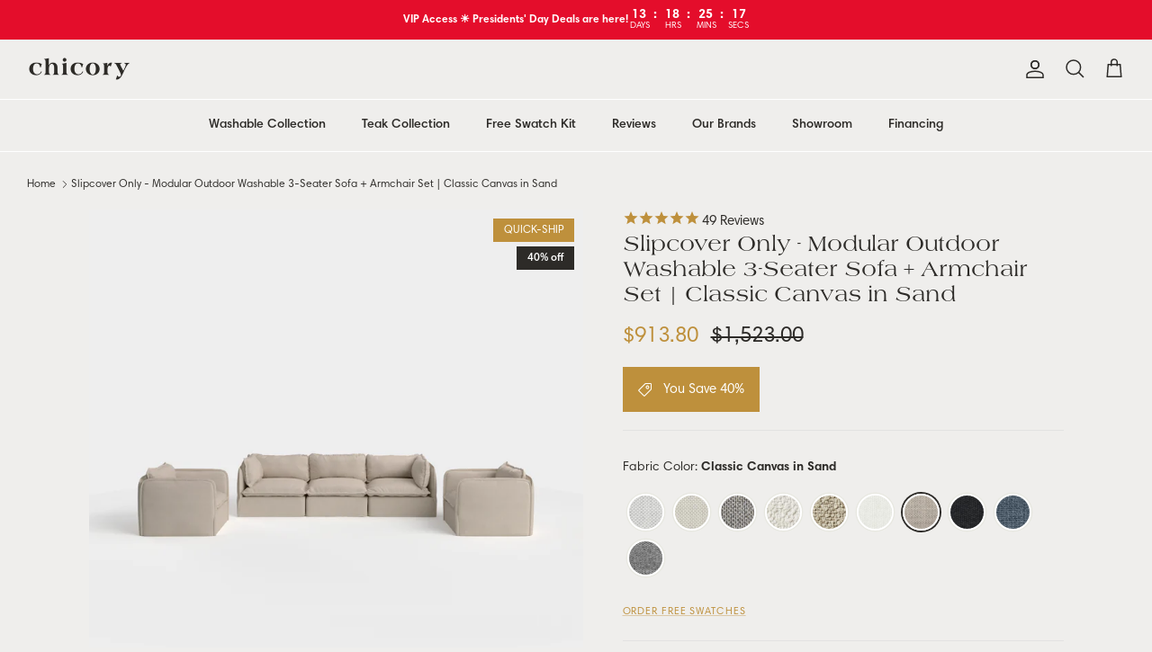

--- FILE ---
content_type: text/css
request_url: https://chicoryhome.com/cdn/shop/t/143/compiled_assets/styles.css?v=17604
body_size: -566
content:
.lead-time-row{display:flex;flex-wrap:wrap;font-family:Harmonia Sans,sans-serif;font-size:.7rem;font-weight:600;gap:1rem;text-align:center}.lead-time-row .product-info-block{align-items:center;display:flex;flex:1;justify-content:center;padding:10px 20px 9px;text-transform:uppercase}
/*# sourceMappingURL=/cdn/shop/t/143/compiled_assets/styles.css.map?v=17604 */


--- FILE ---
content_type: text/css
request_url: https://chicoryhome.com/cdn/shop/t/143/assets/boost-sd-custom.css?v=1769607213240
body_size: -662
content:
/*# sourceMappingURL=/cdn/shop/t/143/assets/boost-sd-custom.css.map?v=1769607213240 */


--- FILE ---
content_type: text/json
request_url: https://conf.config-security.com/model
body_size: 86
content:
{"title":"recommendation AI model (keras)","structure":"release_id=0x4c:52:67:64:61:50:6b:51:36:6d:51:2e:30:35:25:27:4a:32:72:75:37:21:7a:25:5d:71:71:7b:4c;keras;gslpp4y2mtirf619qr0a0fvmp1fkno2gfb0pfc44wc1yt7nrqc5w5rt5crj3uz7ji4qfpir0","weights":"../weights/4c526764.h5","biases":"../biases/4c526764.h5"}

--- FILE ---
content_type: text/javascript
request_url: https://chicoryhome.com/cdn/shop/t/143/assets/boost-sd-custom.js?v=1769607213240
body_size: -730
content:
//# sourceMappingURL=/cdn/shop/t/143/assets/boost-sd-custom.js.map?v=1769607213240
